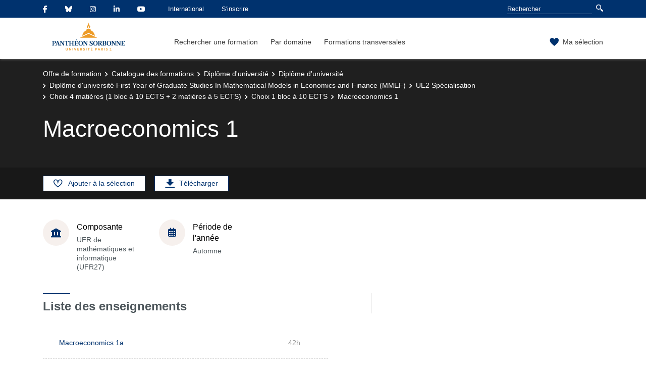

--- FILE ---
content_type: text/html;charset=UTF-8
request_url: https://formations.pantheonsorbonne.fr/fr/catalogue-des-formations/diplome-d-universite-DU/diplome-d-universite-KBVXM363/diplome-d-universite-first-year-of-graduate-studies-in-mathematical-models-in-economics-and-finance-mmef-KBVXRLW8/ue2-specialisation-KBVXRNZF/choix-4-matieres-1-bloc-a-10-ects-2-matieres-a-5-ects-KBVXRQN7/choix-1-bloc-a-10-ects-KBVXRQU1/macroeconomics-1-KBUNO66I.html
body_size: 8236
content:

<!DOCTYPE html>
<html xmlns="http://www.w3.org/1999/xhtml" xml:lang="fr" lang="fr"><head><meta http-equiv="Content-Type" content="text/html; charset=UTF-8" /><meta content="width=device-width, initial-scale=1, shrink-to-fit=no, maximum-scale=1, user-scalable=0" name="viewport" /><meta content="Ametys CMS Open source (http://www.ametys.org)" name="generator" /><link href="/skins/up1/resources/img/favicon.ico" type="image/x-icon" rel="icon" /><link href="/skins/up1/resources/img/favicon.ico" type="image/x-icon" rel="shortcut icon" /><meta content="width=device-width, initial-scale=1, shrink-to-fit=no, maximum-scale=1, user-scalable=0" name="viewport" /><title>Macroeconomics 1 - Universit&eacute; Paris 1 Panth&eacute;on-Sorbonne</title><meta name="generator" content="Ametys CMS Open source (http://www.ametys.org)" /><meta content="Ametys V4" name="author" /><meta content="Ametys V4" name="copyright" /><meta content="fr" name="language" /><meta content="15 days" name="revisit-after" /><meta content="Macroeconomics 1" name="DC.title" /><meta content="Samir#utilisateurs" name="DC.creator" /><meta content="ebriere#utilisateurs" name="DC.publisher" /><meta content="ebriere#utilisateurs" name="DC.contributor" /><meta content="2024-02-20" name="DC.date" /><meta content="Text" name="DC.type" /><meta content="text/html" name="DC.format" /><meta content="courseContent://9b6e667b-4859-49bd-9d96-617539b3abfe" name="DC.identifier" /><meta content="fr" name="DC.language" /><meta content="fr" name="DC.coverage" /><!----><link href="/plugins/cms/dublincore/content.rdf?contentId=courseContent://9b6e667b-4859-49bd-9d96-617539b3abfe" rel="meta" /><link type="text/css" rel="stylesheet" href="/_plugins/web/resources-minimized/NDQzNzE4MDk.css" /><link type="text/css" rel="stylesheet" href="/_plugins/web/resources-minimized/LTM5MjkwMzg1NA.css" media="print,screen" /><link type="text/css" rel="stylesheet" href="/_plugins/web/resources-minimized/MTUzMDUwNTM2NQ.css" media="screen" /><link type="text/css" rel="stylesheet" href="/_plugins/web/resources-minimized/LTYyMDUyNjAyMw.css" /><script type="text/javascript" src="/_plugins/web/resources-minimized/LTMwNzk3MjAyMQ.js"></script><script type="text/javascript"><!--

            $ = $j = jQuery.noConflict();
        
// --></script><script type="text/javascript" src="/_plugins/web/resources-minimized/LTEyNDUzNjcyOTQ.js"></script><script type="text/javascript"><!--

            mejs.i18n.language('fr');
        
// --></script><script type="text/javascript"><!--

            ametysUser = null;
            
            var _ametysUserCallbacks = [];
            var _ametysUserRunning = false;
            
            var _fillUserInputs = function(id, field, callback)
            {
                if (this[field])
                {
                    var input = document.getElementById(id);
                    if (!input.value)
                    {
                        input.value = this[field];
                        if (typeof callback == "function")
                        {
                           callback(id, input, this[field]);
                        }
                    }
                }
            }
            
            
            
            function getAmetysUser(callback)
            {
                if (ametysUser && typeof(callback) == "function")
                {
                    callback(ametysUser);
                }
                else
                {
                    if (typeof(callback) == "function")
                    {
                        _ametysUserCallbacks.push(callback);
                    }
                    
                    if (!_ametysUserRunning)
                    {
                        _ametysUserRunning = true;
                        
                        $j.ajax({
                            url: "/_plugins/cms/current-user",
                            dataType: "json",
                            error: function(result, status, error) {
                                console.log(error);
                                ametysUser = null;
                                _ametysUserRunning = false;
                            },
                            success: function(user) {
                                ametysUser = user;
                                
                                if (ametysUser)
                                {
                                    ametysUser.fill = _fillUserInputs;
                                }
                                
                                for (var i=0; i < _ametysUserCallbacks.length; i++)
                                {
                                    try 
                                    {
                                        _ametysUserCallbacks[i](ametysUser);
                                    } 
                                    catch(e) 
                                    {
                                        console.error("Failed to invoked callback function " + _ametysUserCallbacks[i].name + ":", e);
                                    }
                                }
                                
                                _ametysUserRunning = false;
                            }
                        });
                    }
                }
            }
        
// --></script><script type="text/javascript"><!--

           ametysCookieConsentListener = [];
            
           
                function ametysCallCookieConsentListener(accept)
                {
                    for (var i = 0; i < ametysCookieConsentListener.length; i++)
                    {
                       ametysCookieConsentListener[i].apply(window, [accept]);
                    }
                }

                
// --></script><script type="text/javascript" src="/_plugins/web/resources-minimized/MTI4NDY4NzA.js"></script><script type="text/javascript"><!--

            AmetysFront.CONTEXT_PATH = '';
            AmetysFront.ABSOLUTE_CONTEXT_PATH = 'http://formations.pantheonsorbonne.fr';
            AmetysFront.URI_PREFIX = '';
            AmetysFront.ABSOLUTE_URI_PREFIX = 'http://formations.pantheonsorbonne.fr';
            AmetysFront.MAX_UPLOAD_SIZE = 10485760 - 1000; // 1000 for request overhead
                
            AmetysFront.setAppParameter('siteName', 'odf');
            AmetysFront.setAppParameter('sitemapLanguage', 'fr');
            AmetysFront.setAppParameter('locale', 'fr');
        
// --></script><script type="text/javascript" src="/_plugins/web/resources-minimized/LTc1NTY1NDc3MQ.js"></script><script><!--

            $j.migrateMute = true;
        
// --></script><script type="text/javascript" src="/_plugins/web/resources-minimized/OTA2MTcyMDM5.js"></script><script type="text/javascript"><!--

          $(function () {
            // initialization of popups
            $.HSCore.components.HSPopup.init('.js-fancybox', {
              transitionEffect: false
            });
          });
        
// --></script><script type="text/javascript"><!--

            contextPath = ""; 
        
// --></script><script type="text/javascript" src="/_plugins/web/resources-minimized/ODg4NDM0Mjky.js"></script></head><body>     <style> .isLogged .edit_item { display: inline !important } </style>     <script>         var esupUserAppsFail = 0;         function onEsupUserAppsLoad(DATA) {         try {             DATA.layout.folders.forEach(function (tab) {                 tab.portlets.forEach(function (app) {                 if (app.fname === 'odf')                     document.body.className += ' isLogged';                 })             });         } catch (e) {             esupUserAppsFail++;             if (esupUserAppsFail === 2 && document.location.host === 'odfcms.pantheonsorbonne.fr') {                 document.location.href = 'https://ent.pantheonsorbonne.fr/EsupUserApps/login?target=' + encodeURIComponent(document.location.href);             }         }     } </script>    <!-- try both univ-paris1.fr and pantheonsorbonne.fr -->    <script async      src='https://ent.univ-paris1.fr/EsupUserApps/layout?auth_checked&callback=onEsupUserAppsLoad'></script>    <script async src='https://ent.pantheonsorbonne.fr/EsupUserApps/layout?auth_checked&callback=onEsupUserAppsLoad'></script><header data-header-fix-effect="slide" data-header-fix-moment="600" id="js-header" class="ametys-header"><div class="ametys-header-top"><div class="container"><div class="ametys-header-top-inner"><div class="ametys-header-top-left" id="partitionMenu"><button data-toggle-invoker="" type="button" class="ametys-header-partition-menu-invoker">Aller &agrave;<span class="ametys-header-partition-menu-invoker__icon ametys-icon-angle-down"></span></button><ul data-toggle-target="" class="ametys-header-partition-menu"><li class="ametys-header-partition-menu__item"><a href="https://www.facebook.com/UnivParis1PantheonSorbonne" class="ametys-header-partition-menu__link"><span class="ametys-header-partition-menu__item-icon fab fa-facebook-f"></span></a></li><li class="ametys-header-partition-menu__item"><a href="https://bsky.app/profile/sorbonneparis1.bsky.social" class="ametys-header-partition-menu__link"><span class="ametys-header-partition-menu__item-icon fab fa-bluesky"></span></a></li><li class="ametys-header-partition-menu__item"><a href="https://www.instagram.com/paris1pantheonsorbonne/" class="ametys-header-partition-menu__link"><span class="ametys-header-partition-menu__item-icon fab fa-instagram"></span></a></li><li class="ametys-header-partition-menu__item"><a href="https://www.linkedin.com/school/sorbonneparis1/" class="ametys-header-partition-menu__link"><span class="ametys-header-partition-menu__item-icon fab fa-linkedin-in"></span></a></li><li class="ametys-header-partition-menu__item"><a href="https://www.youtube.com/user/UnivParis1" class="ametys-header-partition-menu__link"><span class="ametys-header-partition-menu__item-icon fab fa-youtube"></span></a></li><li class="ametys-header-partition-menu__item"><a href="//international.pantheonsorbonne.fr/" class="ametys-header-partition-menu__link"><span class="ametys-header-partition-menu__item-icon"></span>
                    International
                </a></li><li class="ametys-header-partition-menu__item"><a href="//www.pantheonsorbonne.fr/inscription" class="ametys-header-partition-menu__link"><span class="ametys-header-partition-menu__item-icon"></span>
                    S&#039;inscrire
                </a></li></ul></div><script><!--

          $('#partitionMenu').HSAmetysToggle();

          $(window).on('resize', function() {
            if(window.innerWidth >= 768) {
              $('#partitionMenu').HSAmetysToggle('reset');
            }
          });
        
// --></script><div class="ametys-header-top-right"><form action="/fr/rechercher-une-formation.html"><div class="ametys-header-search"><input name="submit-form" type="hidden" /><input placeholder="Rechercher" type="search" name="user.input.criterion.common$titleorwording$textfield$1" class="ametys-header-search__control" /><button type="submit" class="ametys-header-search__btn"><span class="ametys-icon-magnifier"></span></button></div></form></div></div></div></div><div class="ametys-header-main"><div class="container"><div class="ametys-header-main-inner"><div class="ametys-header-logo"><a href="/fr/index.html"><img alt="Universit&eacute; Paris 1 Panth&eacute;on-Sorbonne" src="/skins/up1/resources/templates/common/img/logo-header.svg" class="ametys-header-logo__img-desktop" /><img alt="Universit&eacute; Paris 1 Panth&eacute;on-Sorbonne" src="/skins/up1/resources/templates/common/img/logo-header-mobile.svg" class="ametys-header-logo__img-mobile" /></a></div><div class="ametys-header-menu-wrap"><button data-target="#mainMenu" data-toggle="collapse" aria-controls="navBar" aria-expanded="false" type="button" class="ametys-hamburger"><span class="ametys-hamburger__box"><span class="ametys-hamburger__inner"></span></span></button><ul class="ametys-header-menu collapse" id="mainMenu"><li data-max-width="60%" data-animation-out="fadeOut" data-animation-in="fadeIn" class="ametys-header-menu__item"><a aria-expanded="false" aria-haspopup="true" href="/fr/rechercher-une-formation.html" class="ametys-header-menu__link">Rechercher une formation</a></li><li data-max-width="60%" data-animation-out="fadeOut" data-animation-in="fadeIn" class="ametys-header-menu__item"><a aria-expanded="false" aria-haspopup="true" href="/fr/par-domaine.html" class="ametys-header-menu__link">Par domaine</a></li><li data-max-width="60%" data-animation-out="fadeOut" data-animation-in="fadeIn" class="ametys-header-menu__item"><a aria-expanded="false" aria-haspopup="true" href="/fr/formations-transversales.html" class="ametys-header-menu__link">Formations transversales</a></li></ul></div><script><!--


              $.HSCore.helpers.HSHamburgers.init('.ametys-hamburger');

              $('.ametys-header-menu').HSMegaMenu({
                  
                event: 'hover',
                pageContainer: $('.container'),
                breakpoint: 767
                  
              });
                        
        
// --></script><ul class="ametys-header-profile-menu"><li class="ametys-header-profile-menu__item ametys-dropdown"><a data-dropdown-animation-out="fadeOut" data-dropdown-animation-in="fadeIn" data-dropdown-hide-on-scroll="false" data-dropdown-delay="0" data-dropdown-duration="200" data-dropdown-type="css-animation" data-dropdown-target="#basket" data-dropdown-event="hover" aria-expanded="false" aria-haspopup="true" aria-controls="basket" href="#" class="ametys-header-profile-menu__link ametys-dropdown-invoker" id="basketInvoker"><span class="ametys-header-profile-menu__item-icon"><span style="display: none" class="ametys-header-profile-menu__item-badge"></span><span class="ametys-icon-heart"></span></span><span class="d-none d-md-inline">Ma s&eacute;lection</span></a><div aria-labelledby="basketInvoker" class="ametys-dropdown-content u-dropdown--hidden" id="basket"><div class="ametys-basket"><div class="js-scrollbar ametys-basket-body"><p class="ametys-basket-empty g-px-10 g-my-20">Votre s&eacute;lection est vide.<br /><br />Enregistrez les dipl&ocirc;mes, parcours ou enseignements de votre choix.</p><ul class="ametys-basket-products"><li></li></ul></div><footer class="ametys-basket-footer"><div class="ametys-basket-checkout-btn-wrap"><a href="javascript:ODFCart.download(&#039;odf&#039;)" class="ametys-basket-checkout-btn">T&eacute;l&eacute;charger</a></div></footer></div></div><script type="text/template" id="cart-item-preview-template"><li class="ametys-basket-products__item"><span class="ametys-basket-products-categories__item-icon {{typeIcon}}"></span><div class="ametys-basket-products__item-description"><p class="ametys-basket-products__item-degree" data-parent-title="{{parentProgramTitle}}">{{parentProgramTitle}}</p><h4 class="ametys-basket-products__item-title"><a href="{{pagePath}}">{{title}}</a></h4></div><button onclick="ODFCart.removeItem('{{id}}', ODFCart.emptyCallback)" type="button" class="ametys-basket-products__item-remove">&times;</button></li></script><script type="text/javascript"><!--

            $j(document).ready(function() {
            
                function _updateCartPreview()
                {
                    ODFCart.getItems('fr', 'cart', function(items) {
                        
                        var previewWrap = $j('.ametys-basket-body').find('.ametys-basket-products');
                        previewWrap.empty();
                            
                        if (items.length > 0)
                        {
                            $j('.ametys-basket-empty').hide();
                            $j('.ametys-basket-footer').show();
                            $j('.ametys-basket-body').addClass('non-empty');
                            
                            var template = $j("#cart-item-preview-template").html();
                            $j(items).each(function(index, item) {
                               var html = template.replace(/{{title}}/ig, item.title)
                                    .replace(/{{pageTitle}}/ig, item.pageTitle)
                                    .replace(/{{pagePath}}/ig, "/fr/" + item.pagePath + ".html")
                                    .replace(/{{id}}/ig, item.id)
                                    .replace(/{{contentTypeLabel}}/ig, item.contentTypeLabel)
                                    .replace(/{{parentProgramTitle}}/ig, item.parentProgramTitle ? item.parentProgramTitle : '')
                                    .replace(/{{typeIcon}}/ig, item.contentTypeId == 'org.ametys.plugins.odf.Content.course' ? 'ametys-icon-board' : 'ametys-icon-graduation-cap-alt')
                                    .replace(/{{view}}/ig, item.view ? item.view : '');
                                    
                               previewWrap.append(html);
                            });
                        }
                        else
                        {
                            $j('.ametys-basket-empty').show();
                            $j('.ametys-basket-footer').hide();
                            $j('.ametys-basket-body').removeClass('non-empty');
                        }
                    });
                }
                
                ODFCart.registerListener(_updateCartPreview);
                _updateCartPreview();
            });
        
// --></script><script type="text/javascript"><!--

                    $j(document).ready(function() {
                        function _updateCartCounter()
                        {
                            ODFCart.getItemsCount(function(count){
                                if (count > 0)
                                {
                                    $j('#basketInvoker').find('.ametys-header-profile-menu__item-badge').show();
                                    $j('#basketInvoker').find('.ametys-header-profile-menu__item-badge').html(count);
                                }
                                else
                                {
                                    $j('#basketInvoker').find('.ametys-header-profile-menu__item-badge').hide();
                                    $j('#basketInvoker').find('.ametys-header-profile-menu__item-badge').html(count);
                                }
                            });
                        }
                        
                        ODFCart.registerListener(_updateCartCounter);
                        
                        _updateCartCounter();
                    });
                    
                
// --></script></li></ul><script type="text/javascript"><!--

            $j(document).ready(function() {
                var _getAmetysUserCb = function(user)
                {
                    if (user)
                    {
                        $j('#userMenuItem').find('.ametys-header-profile-menu__item-text').html(user.fullname);
                        $j('#userMenuItem').show();
                        $j('#userConnectItem').hide();
                    }
                    else
                    {
                        $j('#userMenuItem').hide();
                        $j('#userConnectItem').show();
                    }
                }
                
                getAmetysUser(_getAmetysUserCb);
            });
        
// --></script></div></div></div></header><main class="ametys-main"><div data-ametys-zone="default" id="ametys-cms-zone-default"><div data-ametys-zone-level="1" id="ametys-cms-zone-default-item-N10038" class="first last"><div class="ametys-cms-content  wrapper"><div style="min-height: 280px;" class="ametys-main-banner-alt"><div class="container position-relative g-z-index-3"><ul class="ametys-breadcrumbs mb-0"><li class="ametys-breadcrumbs__item"><a href="/fr/index.html" class="ametys-breadcrumbs__link">Offre de formation</a></li><li class="ametys-breadcrumbs__item"><a href="/fr/catalogue-des-formations.html" class="ametys-breadcrumbs__link">Catalogue des formations</a></li><li class="ametys-breadcrumbs__item"><a href="/fr/catalogue-des-formations/diplome-d-universite-DU.html" class="ametys-breadcrumbs__link">Dipl&ocirc;me d&#039;universit&eacute;</a></li><li class="ametys-breadcrumbs__item"><a href="/fr/catalogue-des-formations/diplome-d-universite-DU/diplome-d-universite-KBVXM363.html" class="ametys-breadcrumbs__link">Dipl&ocirc;me d&#039;universit&eacute;</a></li><li class="ametys-breadcrumbs__item"><a href="/fr/catalogue-des-formations/diplome-d-universite-DU/diplome-d-universite-KBVXM363/diplome-d-universite-first-year-of-graduate-studies-in-mathematical-models-in-economics-and-finance-mmef-KBVXRLW8.html" class="ametys-breadcrumbs__link">Dipl&ocirc;me d&#039;universit&eacute; First Year of Graduate Studies In Mathematical Models in Economics and Finance (MMEF)</a></li><li class="ametys-breadcrumbs__item"><a href="/fr/catalogue-des-formations/diplome-d-universite-DU/diplome-d-universite-KBVXM363/diplome-d-universite-first-year-of-graduate-studies-in-mathematical-models-in-economics-and-finance-mmef-KBVXRLW8/ue2-specialisation-KBVXRNZF.html" class="ametys-breadcrumbs__link">UE2 Sp&eacute;cialisation</a></li><li class="ametys-breadcrumbs__item"><a href="/fr/catalogue-des-formations/diplome-d-universite-DU/diplome-d-universite-KBVXM363/diplome-d-universite-first-year-of-graduate-studies-in-mathematical-models-in-economics-and-finance-mmef-KBVXRLW8/ue2-specialisation-KBVXRNZF/choix-4-matieres-1-bloc-a-10-ects-2-matieres-a-5-ects-KBVXRQN7.html" class="ametys-breadcrumbs__link">Choix 4 mati&egrave;res (1 bloc &agrave; 10 ECTS + 2 mati&egrave;res &agrave; 5 ECTS)</a></li><li class="ametys-breadcrumbs__item"><a href="/fr/catalogue-des-formations/diplome-d-universite-DU/diplome-d-universite-KBVXM363/diplome-d-universite-first-year-of-graduate-studies-in-mathematical-models-in-economics-and-finance-mmef-KBVXRLW8/ue2-specialisation-KBVXRNZF/choix-4-matieres-1-bloc-a-10-ects-2-matieres-a-5-ects-KBVXRQN7/choix-1-bloc-a-10-ects-KBVXRQU1.html" class="ametys-breadcrumbs__link">Choix 1 bloc &agrave; 10 ECTS</a></li><li class="ametys-breadcrumbs__item">Macroeconomics 1</li></ul></div><div class="container position-relative g-z-index-4 my-auto"><h1 class="ametys-main-banner-alt__title mb-0">Macroeconomics 1</h1></div><footer class="ametys-main-banner-alt-footer g-z-index-3"><div class="container"><div class="ametys-main-banner-alt-footer-inner"><div class="ametys-main-banner-alt-footer-section"><ul class="ametys-main-banner-alt-action-list"><li class="ametys-main-banner-alt-action-list__item"><a data-tf-active-icon="ametys-icon-heart" data-tf-default-icon="ametys-icon-heart-alt-2" data-tf-active-text="Retirer de la s&eacute;lection" data-tf-default-text="Ajouter &agrave; la s&eacute;lection" data-tf-is-in-wishlist="out" href="#" class="ametys-main-banner-alt-action-list__link" id="header-add-to-wishlist"><span data-tf-icon="data-tf-icon" style="width: 20px;" class="ametys-main-banner-alt-action-list__item-icon ametys-icon-heart-alt-2"></span><span data-tf-text="data-tf-text" class="ametys-main-banner-alt-action-list__item-text">Ajouter &agrave; la s&eacute;lection</span></a><script><!--

                $j(document).ready(function() {
            
                    
                    
                    function _updateLink(answer)
                    {
                        $j.HSCore.components.HSToggleFavorite.init('#header-add-to-wishlist', {
                            isInWishList: answer,
                            itemId: "courseContent://9b6e667b-4859-49bd-9d96-617539b3abfe",
                            itemTitle: "Macroeconomics 1",
                            callback: ODFCart.emptyCallback
                        });
                    }
                    
                    ODFCart.hasItem('courseContent://9b6e667b-4859-49bd-9d96-617539b3abfe', _updateLink);
                });
            
// --></script></li><li class="ametys-main-banner-alt-action-list__item"><a target="_blank" href="/plugins/odf-web/odf/_content/course-course1-macroeconomics-1-fr/Macroeconomics%201.pdf" class="ametys-main-banner-alt-action-list__link"><span class="ametys-main-banner-alt-action-list__item-icon ametys-icon-download"></span><span class="ametys-main-banner-alt-action-list__item-text">T&eacute;l&eacute;charger</span></a></li><li style="display:none" class="ametys-main-banner-alt-action-list__item edit_item"><a target="_blank" href="https://odfcms.pantheonsorbonne.fr/odf/index.html?uitool=uitool-content,id:&#039;courseContent://9b6e667b-4859-49bd-9d96-617539b3abfe%27" class="ametys-main-banner-alt-action-list__link"><span class="ametys-main-banner-alt-action-list__item-icon ametys-icon-pencil"></span><span class="ametys-main-banner-alt-action-list__item-text">Modifier la fiche</span></a></li></ul></div></div></div></footer></div><div class="ametys-main-content course-single course"><section class="g-py-40"><div class="container"><ul class="ametys-benefits-alt"><li class="ametys-benefits-alt__item"><div class="ametys-benefits-alt__item-icon"><span class="ametys-icon-building"></span></div><div class="ametys-benefits-alt__item-description"><h2 class="ametys-benefits-alt__item-title">Composante</h2><p class="ametys-benefits-alt__item-text">UFR de math&eacute;matiques et informatique (UFR27)</p></div></li><li class="ametys-benefits-alt__item"><div class="ametys-benefits-alt__item-icon"><span class="far fa-calendar-alt"></span></div><div class="ametys-benefits-alt__item-description"><h2 class="ametys-benefits-alt__item-title">P&eacute;riode de l&#039;ann&eacute;e</h2><p class="ametys-benefits-alt__item-text">Automne</p></div></li></ul></div></section><div class="container"><div class="ametys-courses-single-two-columns-content"><div class="ametys-courses-single-two-columns-content__body"><section><h2 class="ametys-section-sub-title ametys-section-sub-title--has-line">Liste des enseignements</h2><ul class="ametys-accordion accordion mb-0" id="accordion-KBUNO66I"><li class="ametys-accordion__item"><header class="ametys-accordion__item-header ametys-accordion__item-header--top"><h2 class="ametys-accordion__item-title"><a data-speed="350" data-src="#popup-KBUNO6GP-N1025A" href="javascript:;" id="popup-KBUNO6GP-invoker-N1025A">Macroeconomics 1a</a><script type="text/javascript"><!--

                        $j.HSCore.components.HSPopup.init('#popup-KBUNO6GP-invoker-N1025A', {
                            touch: false,
                            autoFocus: false,
                            afterShow: function(instance, current) {
                                
                                
                                function _updateLink(answer)
                                {
                                    $j.HSCore.components.HSToggleFavorite.init('#course-KBUNO6GP-add-to-wishlist-N1025A', {
                                        isInWishList: answer,
                                        itemId: "courseContent://bef09af7-7fde-4a49-ac11-e02dd305d219",
                                        itemTitle: "Macroeconomics 1a",
                                        callback: function() {}
                                    });
                                }
                                
                                ODFCart.hasItem('courseContent://bef09af7-7fde-4a49-ac11-e02dd305d219', _updateLink);
                            }
                        });
                    
// --></script></h2><span class="ametys-accordion__item-text"></span><span class="ametys-accordion__item-badge">42h
		    </span></header></li><li class="ametys-accordion__item"><header class="ametys-accordion__item-header ametys-accordion__item-header--top"><h2 class="ametys-accordion__item-title"><a data-speed="350" data-src="#popup-KBUNO6PI-N1028B" href="javascript:;" id="popup-KBUNO6PI-invoker-N1028B">Macroeconomics 1b</a><script type="text/javascript"><!--

                        $j.HSCore.components.HSPopup.init('#popup-KBUNO6PI-invoker-N1028B', {
                            touch: false,
                            autoFocus: false,
                            afterShow: function(instance, current) {
                                
                                
                                function _updateLink(answer)
                                {
                                    $j.HSCore.components.HSToggleFavorite.init('#course-KBUNO6PI-add-to-wishlist-N1028B', {
                                        isInWishList: answer,
                                        itemId: "courseContent://10d923d4-c144-4e56-868a-54bd6c5b4b4f",
                                        itemTitle: "Macroeconomics 1b",
                                        callback: function() {}
                                    });
                                }
                                
                                ODFCart.hasItem('courseContent://10d923d4-c144-4e56-868a-54bd6c5b4b4f', _updateLink);
                            }
                        });
                    
// --></script></h2><span class="ametys-accordion__item-text"></span><span class="ametys-accordion__item-badge">42h
		    </span></header></li></ul><div style="display: none; min-width: 470px; max-width: 95%; min-height: 160px;" class="ametys-popup ametys-popup--small-close-btn" id="popup-KBUNO6GP-N1025A"><div class="ametys-popup-content g-py-25 g-px-20"><h2 class="ametys-section-sub-title">Macroeconomics 1a</h2><ul class="ametys-list-with-icon ametys-list-with-icon--inline ametys-list-with-icon--dark g-mb-25"><li class="ametys-list-with-icon__item"><a data-tf-active-icon="ametys-icon-heart" data-tf-default-icon="ametys-icon-heart-alt-2" data-tf-active-text="Retirer de la s&eacute;lection" data-tf-default-text="Ajouter &agrave; la s&eacute;lection" data-tf-is-in-wishlist="out" href="#" class="ametys-list-with-icon__link" id="course-KBUNO6GP-add-to-wishlist-N1025A"><span data-tf-icon="data-tf-icon" class="ametys-list-with-icon__item-icon ametys-list-with-icon__item-icon--md ametys-icon-heart-alt-2"></span><span data-tf-text="data-tf-text">Ajouter &agrave; la s&eacute;lection</span></a></li><li class="ametys-list-with-icon__item"><a target="_blank" href="/plugins/odf-web/odf/_content/course-course1-macroeconomics-1a-fr/Macroeconomics%201a.pdf" class="ametys-list-with-icon__link"><span class="ametys-list-with-icon__item-icon ametys-list-with-icon__item-icon--md ametys-icon-download"></span>T&eacute;l&eacute;charger</a></li></ul><ul class="ametys-benefits-alt ametys-benefits-alt--auto-width g-mb-30"><li class="ametys-benefits-alt__item"><div class="ametys-benefits-alt__item-icon"><span class="ametys-icon-building"></span></div><div class="ametys-benefits-alt__item-description"><h2 class="ametys-benefits-alt__item-title">Composante</h2><p class="ametys-benefits-alt__item-text">UFR de math&eacute;matiques et informatique (UFR27)</p></div></li><li class="ametys-benefits-alt__item"><div class="ametys-benefits-alt__item-icon"><span class="ametys-icon-clock"></span></div><div class="ametys-benefits-alt__item-description"><h2 class="ametys-benefits-alt__item-title">Volume horaire</h2><p class="ametys-benefits-alt__item-text">42h
    </p></div></li><li class="ametys-benefits-alt__item"><div class="ametys-benefits-alt__item-icon"><span class="far fa-calendar-alt"></span></div><div class="ametys-benefits-alt__item-description"><h2 class="ametys-benefits-alt__item-title">P&eacute;riode de l&#039;ann&eacute;e</h2><p class="ametys-benefits-alt__item-text">Automne</p></div></li></ul><div class="row"><div class="col-lg-8"><div class="ametys-richtext"><p><a href="/fr/catalogue-des-formations/master-M/master-mathematiques-et-applications-KBUNO2WB/master-parcours-ingenierie-du-risque-finance-et-assurance-irfa-formation-initiale-et-apprentissage-KBUNO340/ue1-common-courses-KBUNO54U/macroeconomics-1-KBUNO66I/macroeconomics-1a-KBUNO6GP.html" class="know-more">Voir la page compl&egrave;te</a></p></div></div></div></div></div><script type="text/javascript"><!--

            $j(document).ready(function() {
                // Compute popup width
                var itemCount= $j('#popup-KBUNO6GP-N1025A').find('.ametys-benefits-alt__item').length;
                var width = itemCount > 0 ? 227*itemCount + 20*(itemCount+1) : 470;
                $j('#popup-KBUNO6GP-N1025A').width(width);
            });
        
// --></script><div style="display: none; min-width: 470px; max-width: 95%; min-height: 160px;" class="ametys-popup ametys-popup--small-close-btn" id="popup-KBUNO6PI-N1028B"><div class="ametys-popup-content g-py-25 g-px-20"><h2 class="ametys-section-sub-title">Macroeconomics 1b</h2><ul class="ametys-list-with-icon ametys-list-with-icon--inline ametys-list-with-icon--dark g-mb-25"><li class="ametys-list-with-icon__item"><a data-tf-active-icon="ametys-icon-heart" data-tf-default-icon="ametys-icon-heart-alt-2" data-tf-active-text="Retirer de la s&eacute;lection" data-tf-default-text="Ajouter &agrave; la s&eacute;lection" data-tf-is-in-wishlist="out" href="#" class="ametys-list-with-icon__link" id="course-KBUNO6PI-add-to-wishlist-N1028B"><span data-tf-icon="data-tf-icon" class="ametys-list-with-icon__item-icon ametys-list-with-icon__item-icon--md ametys-icon-heart-alt-2"></span><span data-tf-text="data-tf-text">Ajouter &agrave; la s&eacute;lection</span></a></li><li class="ametys-list-with-icon__item"><a target="_blank" href="/plugins/odf-web/odf/_content/course-course1-macroeconomics-1b-fr/Macroeconomics%201b.pdf" class="ametys-list-with-icon__link"><span class="ametys-list-with-icon__item-icon ametys-list-with-icon__item-icon--md ametys-icon-download"></span>T&eacute;l&eacute;charger</a></li></ul><ul class="ametys-benefits-alt ametys-benefits-alt--auto-width g-mb-30"><li class="ametys-benefits-alt__item"><div class="ametys-benefits-alt__item-icon"><span class="ametys-icon-building"></span></div><div class="ametys-benefits-alt__item-description"><h2 class="ametys-benefits-alt__item-title">Composante</h2><p class="ametys-benefits-alt__item-text">UFR de math&eacute;matiques et informatique (UFR27)</p></div></li><li class="ametys-benefits-alt__item"><div class="ametys-benefits-alt__item-icon"><span class="ametys-icon-clock"></span></div><div class="ametys-benefits-alt__item-description"><h2 class="ametys-benefits-alt__item-title">Volume horaire</h2><p class="ametys-benefits-alt__item-text">42h
    </p></div></li><li class="ametys-benefits-alt__item"><div class="ametys-benefits-alt__item-icon"><span class="far fa-calendar-alt"></span></div><div class="ametys-benefits-alt__item-description"><h2 class="ametys-benefits-alt__item-title">P&eacute;riode de l&#039;ann&eacute;e</h2><p class="ametys-benefits-alt__item-text">Automne</p></div></li></ul><div class="row"><div class="col-lg-8"><div class="ametys-richtext"><p><a href="/fr/catalogue-des-formations/master-M/master-mathematiques-et-applications-KBUNO2WB/master-parcours-ingenierie-du-risque-finance-et-assurance-irfa-formation-initiale-et-apprentissage-KBUNO340/ue1-common-courses-KBUNO54U/macroeconomics-1-KBUNO66I/macroeconomics-1b-KBUNO6PI.html" class="know-more">Voir la page compl&egrave;te</a></p></div></div></div></div></div><script type="text/javascript"><!--

            $j(document).ready(function() {
                // Compute popup width
                var itemCount= $j('#popup-KBUNO6PI-N1028B').find('.ametys-benefits-alt__item').length;
                var width = itemCount > 0 ? 227*itemCount + 20*(itemCount+1) : 470;
                $j('#popup-KBUNO6PI-N1028B').width(width);
            });
        
// --></script></section></div><aside class="ametys-courses-single-two-columns-content__sidebar"></aside></div></div></div></div></div></div></main><footer class="ametys-footer"><div class="container"><div class="ametys-footer-inner"><div class="ametys-footer-left"><div class="ametys-footer-logo"><a title="Retour &agrave; l&#039;accueil du site de l&#039;universit&eacute;" href="//www.pantheonsorbonne.fr/"><img alt="Logo Universit&eacute; Paris 1 Panth&eacute;on-Sorbonne" src="/skins/up1/resources/templates/common/img/logo-footer.svg" /></a></div><ul class="ametys-footer-social"><li class="ametys-footer-social__item"><a target="_blank" href="https://www.facebook.com/UnivParis1PantheonSorbonne" class="ametys-footer-social__link"><span class="ametys-footer-social__item-icon fab fa-facebook-f"></span></a></li><li class="ametys-footer-social__item"><a target="_blank" href="https://twitter.com/SorbonneParis1" class="ametys-footer-social__link"><span class="ametys-footer-social__item-icon fab fa-twitter"></span></a></li><li class="ametys-footer-social__item"><a target="_blank" href="https://www.linkedin.com/school/sorbonneparis1/" class="ametys-footer-social__link"><span class="ametys-footer-social__item-icon fab fa-linkedin-in"></span></a></li><li class="ametys-footer-social__item"><a target="_blank" href="https://www.youtube.com/user/UnivParis1" class="ametys-footer-social__link"><span class="ametys-footer-social__item-icon fab fa-youtube"></span></a></li><li class="ametys-footer-social__item"><a target="_blank" href="https://www.instagram.com/paris1pantheonsorbonne/" class="ametys-footer-social__link"><span class="ametys-footer-social__item-icon fab fa-instagram"></span></a></li></ul></div><div class="ametys-footer-middle"><div class="ametys-footer-middle-inner"><div class="ametys-footer-middle-section"><h4 class="ametys-footer-title">Liens utiles</h4><ul class="ametys-footer-menu"><li class="ametys-footer-menu__item"><a href="/fr/mentions-legales.html" class="ametys-footer-menu__link">Mentions l&eacute;gales</a></li><li class="ametys-footer-menu__item"><a href="/fr/contact.html" class="ametys-footer-menu__link">Contact</a></li></ul></div></div></div></div></div></footer><script type="text/javascript"><!--

                        ametysCallCookieConsentListener(true);
                   
// --></script></body></html>


--- FILE ---
content_type: application/javascript
request_url: https://formations.pantheonsorbonne.fr/_plugins/web/resources-minimized/MTI4NDY4NzA.js
body_size: 4429
content:
/** File : /plugins/cms/resources/js/AmetysFront.fr.js */
document_currentScript = (function() { a = document.createElement('script'); a.src='/plugins/cms/resources/js/AmetysFront.fr.js'; return a; })(); try {
AmetysFront={_appParams:{},_displayMode:undefined,setAppParameter:function(name,value){this._appParams[name]=value},CONTEXT_PATH:"",ABSOLUTE_CONTEXT_PATH:"",URI_PREFIX:"",ABSOLUTE_URI_PREFIX:"",MAX_UPLOAD_SIZE:1E6,getPluginDirectPrefix:function(plugin){return[AmetysFront.URI_PREFIX,"_plugins",plugin].join("/")},getAbsolutePluginDirectPrefix:function(plugin){return[AmetysFront.ABSOLUTE_URI_PREFIX,"_plugins",plugin].join("/")},getPluginResourcesPrefix:function(plugin){return[AmetysFront.CONTEXT_PATH,
"plugins",plugin,"resources"].join("/")},getAbsolutePluginResourcesPrefix:function(plugin){return[AmetysFront.ABSOLUTE_CONTEXT_PATH,"plugins",plugin,"resources"].join("/")},getAppParameters:function(){return this._appParams},getAppParameter:function(name){return this._appParams[name]},_mediaDisplayModeBrowser:window.matchMedia("(display-mode: browser)"),_mediaDisplayModeFullscreen:window.matchMedia("(display-mode: fullscreen)"),_mediaDisplayModeStandalone:window.matchMedia("(display-mode: standalone)"),
_mediaDisplayModeMinimalUI:window.matchMedia("(display-mode: minimal-ui)"),getDisplayMode:function(){if(AmetysFront._displayMode===undefined)if(AmetysFront._mediaDisplayModeBrowser.matches)AmetysFront._displayMode="browser";else if(AmetysFront._mediaDisplayModeFullscreen.matches)AmetysFront._displayMode="fullscreen";else if(AmetysFront._mediaDisplayModeStandalone.matches)AmetysFront._displayMode="standalone";else AmetysFront._displayMode="minimal-ui";return AmetysFront._displayMode},_displayModeChangeListeners:[],
_callDisplayModeChangeListeners:function(){for(let displayModeChangeListener of AmetysFront._displayModeChangeListeners)displayModeChangeListener(AmetysFront._displayMode)},onDisplayModeChange:function(callback){AmetysFront._displayModeChangeListeners.push(callback);callback(AmetysFront.getDisplayMode())}};AmetysFront._mediaDisplayModeBrowser.addEventListener("change",function(e){if(e.matches){AmetysFront._displayMode="browser";AmetysFront._callDisplayModeChangeListeners()}});
AmetysFront._mediaDisplayModeFullscreen.addEventListener("change",function(e){if(e.matches){AmetysFront._displayMode="fullscreen";AmetysFront._callDisplayModeChangeListeners()}});AmetysFront._mediaDisplayModeStandalone.addEventListener("change",function(e){if(e.matches){AmetysFront._displayMode="standalone";AmetysFront._callDisplayModeChangeListeners()}});AmetysFront._mediaDisplayModeMinimalUI.addEventListener("change",function(e){if(e.matches){AmetysFront._displayMode="minimal-ui";AmetysFront._callDisplayModeChangeListeners()}});} catch (e) { console.error("/plugins/cms/resources/js/AmetysFront.fr.js\n", e) }
/** File : /plugins/cms/resources/js/AmetysFront/Event.js */
document_currentScript = (function() { a = document.createElement('script'); a.src='/plugins/cms/resources/js/AmetysFront/Event.js'; return a; })(); try {
if(!AmetysFront.Event)AmetysFront.Event={_listeners:{},fire:function(event,data){var listeners=AmetysFront.Event._listeners[event]||[];for(var i=0;i<listeners.length;i++)listeners[i](data)},listen:function(event,listener){AmetysFront.Event._listeners[event]=AmetysFront.Event._listeners[event]||[];AmetysFront.Event._listeners[event].push(listener)},unlisten:function(event,listener){}};} catch (e) { console.error("/plugins/cms/resources/js/AmetysFront/Event.js\n", e) }
/** File : /plugins/cms/resources/js/AmetysFront/Utils.fr.js */
document_currentScript = (function() { a = document.createElement('script'); a.src='/plugins/cms/resources/js/AmetysFront/Utils.fr.js'; return a; })(); try {
AmetysFront.Utils={toMomentDate:function(date,relativeLimit,withoutRelativeSuffix,withTime){return AmetysFront.Utils.toRelativeDate(date,{relativeLimit:relativeLimit,withTime:withTime===false?false:true})},toRelativeDate:function(date,config){function _daysDiff(d1,d2){d1=new Date(d1);d1.setHours(0,0,0,0);d2=new Date(d2);d2.setHours(0,0,0,0);return(d1-d2)/(24*60*60*1E3)}config=config||{};let locale=config.locale||AmetysFront.getAppParameter("locale");let relativeLimit=config.relativeLimit||7;let withTime=
config.withTime===true;let month=config.month||"long";let now=new Date;let relativeDate=new Date(date);let daysDiff=_daysDiff(now,relativeDate);let timeDiff=(now-relativeDate)/1E3;if(timeDiff<-59)return AmetysFront.Utils.toReadableDate(date,{"weekday":config.weekday,"month":month,"withTime":withTime,"withSeconds":config.withSeconds,"locale":locale});let dayText="";if(Math.min(relativeLimit,7)<=daysDiff)if(now.getFullYear()===relativeDate.getFullYear())dayText=relativeDate.toLocaleString(locale,{"weekday":config.weekday,
"day":"numeric","month":month});else dayText=relativeDate.toLocaleString(locale,{"weekday":config.weekday,"day":"numeric","month":month,"year":"numeric"});else switch(daysDiff){case 0:dayText=(new Intl.RelativeTimeFormat(locale,{numeric:"auto"})).format(0,"day");break;case 1:dayText=(new Intl.RelativeTimeFormat(locale,{numeric:"auto"})).format(-1,"day");break;default:dayText=relativeDate.toLocaleString(locale,{"weekday":"long"})}if(withTime&&daysDiff==0)if(timeDiff<60)return"il y a quelques secondes";
else if(timeDiff<3600)return(new Intl.RelativeTimeFormat(locale,{numeric:"auto"})).format(-Math.floor(timeDiff/60),"minutes");else if(timeDiff<3*3600)return(new Intl.RelativeTimeFormat(locale,{numeric:"auto"})).format(-Math.floor(timeDiff/60/60),"hours");else return relativeDate.toLocaleTimeString(locale,{hour:"numeric",minute:"2-digit"});else return dayText},fromNow:function(date,config){config=config||{};let locale=config.locale||AmetysFront.getAppParameter("locale");const now=new Date;const then=
new Date(date);const rtf=new Intl.RelativeTimeFormat(locale,{numeric:"auto"});const seconds=Math.round((now-then)/1E3);const minutes=Math.round(seconds/60);const hours=Math.round(minutes/60);const days=Math.round(hours/24);const months=Math.round(days/30.44);const years=Math.round(days/365.25);if(seconds<45)return rtf.format(-minutes,"second");else if(minutes<45)return rtf.format(-minutes,"minute");else if(hours<22)return rtf.format(-hours,"hour");else if(days<26)return rtf.format(-days,"day");else if(months<
11)return rtf.format(-months,"month");else return rtf.format(-years,"year")},toReadableDate(date,config){config=config||{};let locale=config.locale||AmetysFront.getAppParameter("locale");let dateConfig={"weekday":config.weekday,"day":"numeric","month":config.month||"short","year":"numeric"};if(config.withTime){dateConfig.hour="numeric";dateConfig.minute="2-digit";if(config.withSeconds)dateConfig.second="2-digit"}return(new Date(date)).toLocaleString(locale,dateConfig)},getReadableSize:function(bytes){let limit=
1024;let i=0;let units=[" "+"Ko"," "+"Mo"," "+"Go"," "+"Go"];let size=bytes;if(Math.abs(bytes)<limit)return bytes+" "+"octet";else while(size>limit){size=size/limit;i++}return Math.max(size,.1).toFixed(1)+units[i-1]},deemphasize:function(s){if(!s)return s;s=s.replace(new RegExp(/[ÀÁÂÃÄÅ]/g),"A");s=s.replace(new RegExp(/[àáâãäå]/g),"a");s=s.replace(new RegExp(/Æ/g),"AE");s=s.replace(new RegExp(/æ/g),"ae");s=s.replace(new RegExp(/Ç/g),"C");s=s.replace(new RegExp(/ç/g),"c");s=s.replace(new RegExp(/[ÈÉÊË]/g),
"E");s=s.replace(new RegExp(/[èéêë]/g),"e");s=s.replace(new RegExp(/[ÌÍÎÏ]/g),"I");s=s.replace(new RegExp(/[ìíîï]/g),"i");s=s.replace(new RegExp(/Ñ/g),"N");s=s.replace(new RegExp(/ñ/g),"n");s=s.replace(new RegExp(/[ÒÓÔÕÖ]/g),"O");s=s.replace(new RegExp(/[òóôõö]/g),"o");s=s.replace(new RegExp(/Œ/g),"OE");s=s.replace(new RegExp(/œ/g),"oe");s=s.replace(new RegExp(/[ÙÚÛÜ]/g),"U");s=s.replace(new RegExp(/[ùúûü]/g),"u");s=s.replace(new RegExp(/[ÝŸ]/g),"y");s=s.replace(new RegExp(/[ýÿ]/g),"y");return s},
confirm:function(title,message,okFn){$j('\x3cdiv class\x3d"ui-confirm-box"\x3e\x3c/div\x3e').html(message).dialog({open:function(event,ui){$j(this).closest("[role\x3ddialog]").find(".ui-dialog-titlebar-close").hide();$j(this).closest("[role\x3ddialog]").attr("aria-modal",true)},title:title,resizable:true,minWidth:500,maxWidth:600,modal:true,zIndex:1E4,buttons:{"Oui":function(){$j(this).dialog("destroy");okFn()},"Non":function(){$j(this).dialog("destroy")}}})},info:function(title,message){if(!title)title=
"Information";if(!message)message="No Message to Display.";$j('\x3cdiv class\x3d"ui-state-info ui-corner-all"\x3e\x3c/div\x3e').html(message).dialog({open:function(event,ui){$j(this).closest("[role\x3ddialog]").find(".ui-dialog-titlebar-close").hide();$j(this).closest("[role\x3ddialog]").attr("aria-modal",true)},title:title,resizable:true,minWidth:500,maxWidth:600,modal:true,zIndex:1E4,buttons:{"Ok":function(){$j(this).dialog("destroy")}}})},error:function(message,title){if(!title)title="Attention!";
if(!message)message="No Message to Display.";$j('\x3cdiv class\x3d"ui-state-error ui-corner-all"\x3e\x3c/div\x3e').html(message).dialog({open:function(event,ui){$j(this).closest("[role\x3ddialog]").find(".ui-dialog-titlebar-close").hide();$j(this).closest("[role\x3ddialog]").attr("aria-modal",true)},classes:{"ui-dialog":"ametys-ui-dialog-error"},title:title,resizable:true,minWidth:500,maxWidth:600,modal:true,zIndex:1E4,buttons:{"Ok":function(){$j(this).dialog("destroy")}}})}};} catch (e) { console.error("/plugins/cms/resources/js/AmetysFront/Utils.fr.js\n", e) }
/** File : /plugins/cms/resources/js/AmetysFront/ServerComm.fr.js */
document_currentScript = (function() { a = document.createElement('script'); a.src='/plugins/cms/resources/js/AmetysFront/ServerComm.fr.js'; return a; })(); try {
function ping(){window.setTimeout(function(){AmetysFront.ServerComm.send({plugin:"core-ui",url:"system-startuptime.xml",responseType:"xml",callback:{handler:function(response){ping()},errorHandler:function(){}}})},6E4)}ping();
AmetysFront.ServerComm={SERVERCOMM_URL:undefined,callMethod:function(options){return this.send({plugin:"core-ui",url:"client-call",responseType:"json",parameters:{role:options.role,id:options.id,methodName:options.methodName,parameters:options.parameters||[]},callback:options.callback})},send:function(options){if(!AmetysFront.ServerComm.SERVERCOMM_URL)AmetysFront.ServerComm.SERVERCOMM_URL=AmetysFront.getPluginDirectPrefix("cms")+"/servercomm/fo-messages.xml";var defaultOpts={pluginOrWorkspace:options.plugin,
responseType:"json",parameters:{},showSuccess:false,showError:true,showWait:false,upload:false};for(var property in defaultOpts)if(options[property]===undefined)options[property]=defaultOpts[property];var contentJson=JSON.stringify({pluginOrWorkspace:options.pluginOrWorkspace,url:options.url,parameters:options.parameters,responseType:options.responseType});var contextParamsJson=JSON.stringify(AmetysFront.getAppParameters());var data=new FormData;data.append("content",contentJson);data.append("context.parameters",
contextParamsJson);if(options.parameters.parameters&&options.parameters.parameters.forEach){var totalSize=1E3;options.parameters.parameters.forEach(function(param,index){if(param instanceof File){data.append("file-"+index,param);options.parameters.parameters[index]=null;totalSize+=param.size}else if(param instanceof Array)for(let i in param){let subParam=param[i];if(subParam instanceof File){data.append("file-"+index+"-"+i,subParam);options.parameters.parameters[index][i]=null;totalSize+=subParam.size}}});
if(totalSize>AmetysFront.MAX_UPLOAD_SIZE){let errorText="Le ou les fichiers sélectionnés sont trop volumineux : {0} pour {1} de taille maximale autorisée.".replace(/\{0\}/g,AmetysFront.Utils.getReadableSize(totalSize)).replace(/\{1\}/g,AmetysFront.Utils.getReadableSize(AmetysFront.MAX_UPLOAD_SIZE));if(AmetysFront.Event)AmetysFront.Event.fire("loaderFail",{title:"Taille maximale dépassée",text:errorText});if(options.callback){let callback=options.callback;(callback.errorHandler||callback.handler).apply(callback.scope,
[callback.errorHandler?errorText:null,callback.arguments])}throw new Error("Cannot send files of "+totalSize+" bytes. The max size is "+AmetysFront.MAX_UPLOAD_SIZE+" bytes.");}}$j.ajax({url:AmetysFront.ServerComm.SERVERCOMM_URL,dataType:"xml",data:data,contentType:false,processData:false,method:"POST",type:"POST",success:function(response,status,xhr){var responseElement=response.documentElement;var responseCode=responseElement?responseElement.getAttribute("code"):null,isBadResponse=!responseCode||
responseCode!="200";var callback=options.callback;if(responseElement&&responseElement.tagName=="NotConnected"){if(AmetysFront.Event){AmetysFront.Event.fire("loaderFail",{title:"{i18n plugin.cms:PLUGINS_CMS_FRONT_SERVERCOMM_ERROR_FATAL_SESSION_TITLE}}",text:"{i18n plugin.cms:PLUGINS_CMS_FRONT_SERVERCOMM_ERROR_FATAL_SESSION_DESCRIPTION}}",details:null,fatal:"session"});return}}else if(isBadResponse){if(callback)(callback.errorHandler||callback.handler).apply(callback.scope,[callback.errorHandler?$j("\x3e message",
responseElement).text():null,callback.arguments]);else if(AmetysFront.Event)AmetysFront.Event.fire("loaderFail",{title:null,text:null,details:null});return}var responseData=responseElement;if(options.responseType=="json")responseData=JSON.parse(responseElement.textContent);if(callback)callback.handler.apply(callback.scope,[responseData,callback.arguments])},error:function(xhr,status,error){window.console.error("Exception in AmetysFront.ServerComm "+error);if(AmetysFront.Event)if(xhr.status==503)AmetysFront.Event.fire("loaderFail",
{title:"Le serveur est en maintenance",text:"Une opération de maintenance est en cours sur le serveur. Vous pouvez essayer de recharger la page.",details:null,fatal:"maintenance"});else AmetysFront.Event.fire("loaderFail",{title:"La connexion avec le serveur a été perdue",text:"Cela peut provenir d'un problème de votre connexion au réseau ou d'une opération de maintenance sur le serveur",details:null,fatal:"server"});var callback=options.callback;if(callback)(callback.errorHandler||callback.handler).apply(callback.scope,
[null,callback.arguments])}})}};} catch (e) { console.error("/plugins/cms/resources/js/AmetysFront/ServerComm.fr.js\n", e) }
/** File : /plugins/cms/resources/js/AmetysFront/Accessibility.js */
document_currentScript = (function() { a = document.createElement('script'); a.src='/plugins/cms/resources/js/AmetysFront/Accessibility.js'; return a; })(); try {
AmetysFront.Accessibility={_FOCUSABLE_ELEMENTS_SELECTOR:'a[href]:not([disabled]), button:not([disabled]), textarea:not([disabled]), input[type\x3d"text"]:not([disabled]), input[type\x3d"radio"]:not([disabled]), input[type\x3d"checkbox"]:not([disabled]), select:not([disabled]), [tabindex]:not([tabindex\x3d"-1"]), iframe:not([disabled])',_KEYCODE_TAB:9,_firstFocusableEl:null,_lastFocusableEl:null,_handleTabKeyPress:function(event){var isTabPressed=event.key==="Tab"||event.keyCode===AmetysFront.Accessibility._KEYCODE_TAB;
if(!isTabPressed)return;if(event.shiftKey&&document.activeElement===AmetysFront.Accessibility._firstFocusableEl){event.preventDefault();AmetysFront.Accessibility._lastFocusableEl.focus()}else if(!event.shiftKey&&document.activeElement===AmetysFront.Accessibility._lastFocusableEl){event.preventDefault();AmetysFront.Accessibility._firstFocusableEl.focus()}},trapFocus:function(modalEl,focusFirstElmt){AmetysFront.Accessibility.untrapFocus(modalEl);var focusableEls=modalEl.querySelectorAll(AmetysFront.Accessibility._FOCUSABLE_ELEMENTS_SELECTOR);
var $focusableEls=$j(focusableEls).filter(":visible").filter(function(i,elmt){let $elmt=$j(elmt);return $elmt.css("visibility")!="hidden"&&($elmt.closest("[role\x3d'dialog']").length===0||$elmt.closest("[role\x3d'dialog']").get(0)==modalEl)});if($focusableEls.length){AmetysFront.Accessibility._firstFocusableEl=$focusableEls.get(0);AmetysFront.Accessibility._lastFocusableEl=$focusableEls.get($focusableEls.length-1);if(focusFirstElmt)$j(AmetysFront.Accessibility._firstFocusableEl).trigger("focus");
modalEl.addEventListener("keydown",AmetysFront.Accessibility._handleTabKeyPress)}},untrapFocus:function(modalEl){modalEl.removeEventListener("keydown",AmetysFront.Accessibility._handleTabKeyPress);AmetysFront.Accessibility._firstFocusableEl=null;AmetysFront.Accessibility._lastFocusableEl=null}};} catch (e) { console.error("/plugins/cms/resources/js/AmetysFront/Accessibility.js\n", e) }

//# sourceMappingURL=MTI4NDY4NzA.js.map
